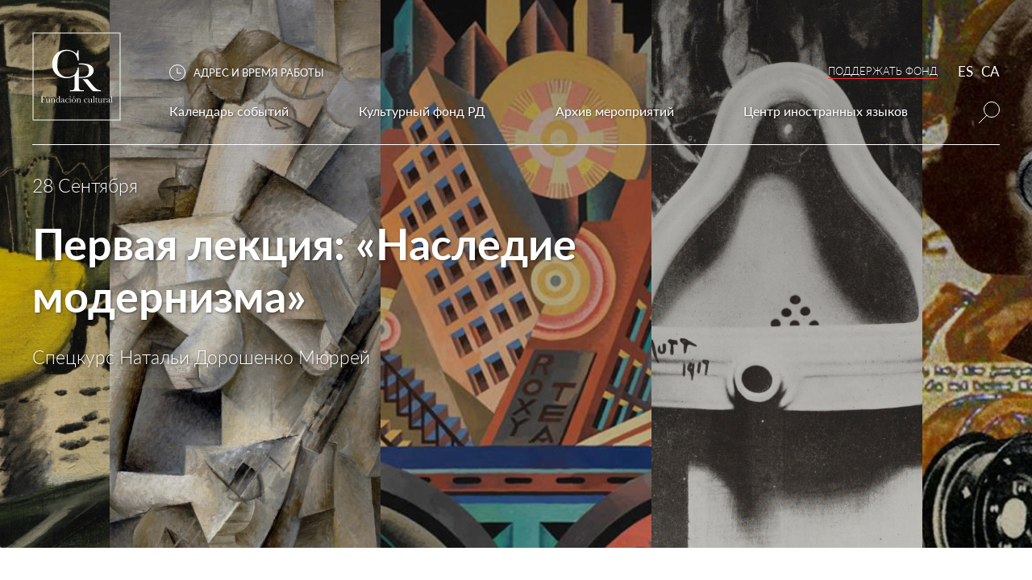

--- FILE ---
content_type: text/html
request_url: https://www.casaderusia.es/event-ru/pervaya-lekciya-nasledie-modernizma-speckurs-natali-doroshenko-myurrey
body_size: 7917
content:
<!DOCTYPE html><!-- Last Published: Thu Jan 15 2026 22:39:28 GMT+0000 (Coordinated Universal Time) --><html data-wf-domain="www.casaderusia.es" data-wf-page="5bb2b3c378d5c74b9abc8893" data-wf-site="5b142e0cda3c5c7545fe3c9f" data-wf-collection="5bb2b3c378d5c75198bc8892" data-wf-item-slug="pervaya-lekciya-nasledie-modernizma-speckurs-natali-doroshenko-myurrey"><head><meta charset="utf-8"/><title>Искусство: Первая лекция: «Наследие модернизма» – Спецкурс Натальи Дорошенко Мюррей</title><meta content="Sep 28, 2021 в Русском Доме в Барселоне" name="description"/><meta content="Первая лекция: «Наследие модернизма»" property="og:title"/><meta content="Спецкурс Натальи Дорошенко Мюррей" property="og:description"/><meta content="https://cdn.prod.website-files.com/5bb2b3c278d5c75322bc8890/614225b7940074a85ebf469d_fb_%D0%9D%D0%B0%D1%82%D0%B0%D0%BB%D1%8C%D1%8F%20%D0%92%D0%BE%D1%80%D0%BE%D0%B6%D0%B1%D0%B8%D1%82.png" property="og:image"/><meta content="Первая лекция: «Наследие модернизма»" property="twitter:title"/><meta content="Спецкурс Натальи Дорошенко Мюррей" property="twitter:description"/><meta content="https://cdn.prod.website-files.com/5bb2b3c278d5c75322bc8890/614225b7940074a85ebf469d_fb_%D0%9D%D0%B0%D1%82%D0%B0%D0%BB%D1%8C%D1%8F%20%D0%92%D0%BE%D1%80%D0%BE%D0%B6%D0%B1%D0%B8%D1%82.png" property="twitter:image"/><meta property="og:type" content="website"/><meta content="summary_large_image" name="twitter:card"/><meta content="width=device-width, initial-scale=1" name="viewport"/><link href="https://cdn.prod.website-files.com/5b142e0cda3c5c7545fe3c9f/css/casaderusia.webflow.shared.9d07c8402.css" rel="stylesheet" type="text/css" integrity="sha384-nQfIQCrMZZhnbIlkrZFpGJJPFAI4z9i78gmJNAOaenbO28XrFJQuB6l8eitlcXAH" crossorigin="anonymous"/><link href="https://fonts.googleapis.com" rel="preconnect"/><link href="https://fonts.gstatic.com" rel="preconnect" crossorigin="anonymous"/><script src="https://ajax.googleapis.com/ajax/libs/webfont/1.6.26/webfont.js" type="text/javascript"></script><script type="text/javascript">WebFont.load({  google: {    families: ["Lato:100,100italic,300,300italic,400,400italic,700,700italic,900,900italic","PT Serif:400,400italic,700,700italic","Libre Baskerville:regular,italic,700:latin-ext,latin"]  }});</script><script type="text/javascript">!function(o,c){var n=c.documentElement,t=" w-mod-";n.className+=t+"js",("ontouchstart"in o||o.DocumentTouch&&c instanceof DocumentTouch)&&(n.className+=t+"touch")}(window,document);</script><link href="https://cdn.prod.website-files.com/5b142e0cda3c5c7545fe3c9f/5bd087c3d8a19810662d2c1a_Favicon.png" rel="shortcut icon" type="image/x-icon"/><link href="https://cdn.prod.website-files.com/5b142e0cda3c5c7545fe3c9f/5bd0844fd8493f651f7fd901_Webclip.png" rel="apple-touch-icon"/><script type="text/javascript">(function(i,s,o,g,r,a,m){i['GoogleAnalyticsObject']=r;i[r]=i[r]||function(){(i[r].q=i[r].q||[]).push(arguments)},i[r].l=1*new Date();a=s.createElement(o),m=s.getElementsByTagName(o)[0];a.async=1;a.src=g;m.parentNode.insertBefore(a,m)})(window,document,'script','https://www.google-analytics.com/analytics.js','ga');ga('create', 'UA-127977545-1', 'auto');ga('send', 'pageview');</script><script type="text/javascript">!function(f,b,e,v,n,t,s){if(f.fbq)return;n=f.fbq=function(){n.callMethod?n.callMethod.apply(n,arguments):n.queue.push(arguments)};if(!f._fbq)f._fbq=n;n.push=n;n.loaded=!0;n.version='2.0';n.agent='plwebflow';n.queue=[];t=b.createElement(e);t.async=!0;t.src=v;s=b.getElementsByTagName(e)[0];s.parentNode.insertBefore(t,s)}(window,document,'script','https://connect.facebook.net/en_US/fbevents.js');fbq('init', '371507546916921');fbq('track', 'PageView');</script><!-- Google tag (gtag.js) -->
<script async src="https://www.googletagmanager.com/gtag/js?id=AW-16651600197">
</script>
<script>
  window.dataLayer = window.dataLayer || [];
  function gtag(){dataLayer.push(arguments);}
  gtag('js', new Date());

  gtag('config', 'AW-16651600197');
</script><style>
.section_event_hero_desktop {
background-position: 50% 50% !important;
background-size: cover !important;
}
</style></head><body><div class="block-menu w-hidden-medium w-hidden-small w-hidden-tiny"><div class="container-menu-1200"><div class="menu-logo"><a href="/" class="w-inline-block"><img src="https://cdn.prod.website-files.com/5b142e0cda3c5c7545fe3c9f/6319ae3faa567cd705676b88_logo-cr-white.svg" width="110" alt="" class="image-8"/></a></div><div class="menu-items"><div class="menu-items-top"><div class="block-timeline"><img src="https://cdn.prod.website-files.com/5b142e0cda3c5c7545fe3c9f/5bce7fabd441c66d27cb721c_Timeline_White.svg" alt=""/><div data-delay="0" data-hover="true" class="dropdown-timeline w-dropdown"><div class="toggle-timeline w-dropdown-toggle"><div class="text-timeline">АДРЕС И ВРЕМЯ РАБОТЫ</div></div><nav class="list-timeline w-dropdown-list"><div class="timeline-container"><div class="timeline-caption"><img src="https://cdn.prod.website-files.com/5b142e0cda3c5c7545fe3c9f/5bce7eff3fd49891689e3acb_Timeline_Black.svg" alt=""/><div class="text-timeline black no-shadow">АДРЕС И ВРЕМЯ РАБОТЫ</div></div><div class="div-block-28"><div class="timeline-column"><div class="timeline-text header">Время работы:</div><div class="timeline-text">пн-чт: 16.30 – 20.30<br/></div></div><div class="timeline-column"><div class="timeline-text header">Адрес:</div><div class="timeline-text">Carrer de Josep Anselm</div><div class="timeline-text">Clavé, 31, 08002<br/></div><div class="timeline-text">Barcelona</div></div></div></div></nav></div></div><div class="block-lang"><a href="/ru/podderzhka-fonda" class="link-block-18 w-inline-block"><div class="text_menu_podderzhat-fond">ПОДДЕРЖАТЬ ФОНД</div></a><div><a href="/es" class="link-ru---es">ES</a></div><div><a href="/ca" class="link-ru---es">CA</a></div></div></div><div class="menu-items-bottom"><div data-delay="0" data-hover="false" class="menu-dropdown w-dropdown"><div class="toggle-dropdown w-dropdown-toggle"><a href="/ru/kalendar-sobytiy" class="w-inline-block"><div class="menu-item">Календарь событий</div></a></div><nav class="list-dropdown w-dropdown-list"></nav></div><div data-delay="0" data-hover="true" class="menu-dropdown w-dropdown"><div class="toggle-dropdown w-dropdown-toggle"><div class="menu-item">Культурный фонд РД</div></div><nav class="list-dropdown w-dropdown-list"><a href="/ru/o-russkom-dome" class="submenu-item w-dropdown-link">О Нас</a><a href="/ru/istoriya-zdaniya" class="submenu-item w-dropdown-link">История здания</a><a href="/ru/biblioteka" class="submenu-item w-dropdown-link">Библиотека</a><a href="/ru/press" class="submenu-item w-dropdown-link">СМИ о нас</a><a href="/ru/partners/sankt-peterburgskiy-gosudarstvennyy-universitet" class="submenu-item w-dropdown-link">Представительство СПбГУ</a><a href="/ru/kontakty" class="submenu-item w-dropdown-link">Контакты</a><a href="/ru/podderzhka-fonda" class="submenu-item red w-dropdown-link">Поддержать Фонд</a></nav></div><div data-delay="0" data-hover="true" class="menu-dropdown w-dropdown"><div class="toggle-dropdown w-dropdown-toggle"><div class="menu-item">Архив мероприятий</div></div><nav class="list-dropdown w-dropdown-list"><a href="/ru/arhiv-meropriyatiy" class="submenu-item w-dropdown-link">Все события</a><a href="/ru/vystavki" class="submenu-item w-dropdown-link">Выставки</a><a href="/ru/ru-es-culture-xxi" target="_blank" class="submenu-item w-dropdown-link">Конференция</a><a href="/ru/cinema-club" class="submenu-item w-dropdown-link">Киноклуб</a><a href="/ru/literaturnoe-kafe" class="submenu-item w-dropdown-link">Литературное кафе</a><a href="/ru/radio" class="submenu-item w-dropdown-link">Радио РД</a><a href="/ru/koncerty" class="submenu-item w-dropdown-link">Концерты</a><a href="/ru/ekskursii" class="submenu-item w-dropdown-link">Экскурсии</a><a href="/ru/lecture" class="submenu-item w-dropdown-link">Лекторий</a></nav></div><div data-delay="0" data-hover="true" class="menu-dropdown w-dropdown"><div class="toggle-dropdown w-dropdown-toggle"><div class="menu-item">Центр иностранных языков</div></div><nav class="list-dropdown w-dropdown-list"><a href="/ru/kursy-russkogo-yazyka" class="submenu-item w-dropdown-link">Курсы русского языка</a><a href="https://www.casaderusia.es/ru-news/trki-test-po-russkomu-yazyku-kak-inostrannomu-sovmestno-s-sankt-peterburgskim-gosudarstvennym-universitetom-3" class="submenu-item w-dropdown-link">Тест ТРКИ</a><a href="https://www.casaderusia.es/ru/kursy-ispanskogo-yazyka" class="submenu-item w-dropdown-link">Курсы испанского языка</a><a href="/ru/letnie-intensivnye-kursy" class="submenu-item w-dropdown-link">Летние интенсивные курсы по русскому</a><a href="/ru/letnie-intensivnye-kursy-po-ispanskomu" class="submenu-item w-dropdown-link">Летние интенсивные курсы по испанскому</a><a href="https://www.casaderusia.es/event-ru/habla-club-russkogo-doma-razgovornaya-praktika-s-nositelyami-ispanskogo-i-russkogo-yazykov-13" class="submenu-item w-dropdown-link">Habla club</a></nav></div><img src="https://cdn.prod.website-files.com/5b142e0cda3c5c7545fe3c9f/5b9d1fdeafb45184d7f62093_Loop.svg" data-w-id="d3a2b03c-5195-78a3-9b7f-ad4a7c6c3f9b" alt="" class="image-6"/></div></div><div class="block-menu-search"><form action="/search" class="search-2 w-form"><input class="search-input w-input" maxlength="256" name="query" placeholder="Поиск по сайту" type="search" id="search" required=""/><input type="submit" class="search-button w-button" value="&gt;"/></form></div></div></div><div data-collapse="medium" data-animation="default" data-duration="400" data-easing="ease" data-easing2="ease" role="banner" class="navbar w-hidden-main w-nav"><div class="container-menu-mobile"><a href="/" class="menu-logo-mobile w-nav-brand"><img src="https://cdn.prod.website-files.com/5b142e0cda3c5c7545fe3c9f/6334121cb33bb507b1b19f35_logo-cr%20label-white-mob.svg" width="60" alt="" class="image-15"/></a><nav role="navigation" class="menu w-nav-menu"><a href="/ru/kalendar-sobytiy" class="submenu-item underline">Календарь событий</a><div data-delay="0" data-hover="false" class="dropdown-7 w-dropdown"><div class="dropdown-toggle-mobile w-dropdown-toggle"><div class="w-icon-dropdown-toggle"></div><div class="menu-item-mobile">Культурный фонд РД</div></div><nav class="dropdown-mobile w-dropdown-list"><a href="/ru/o-russkom-dome" class="submenu-item-mobile w-dropdown-link">О нас</a><a href="/ru/istoriya-zdaniya" class="submenu-item-mobile w-dropdown-link">История здания</a><a href="/ru/biblioteka" class="submenu-item-mobile w-dropdown-link">Библиотека</a><a href="/ru/partners/sankt-peterburgskiy-gosudarstvennyy-universitet" class="submenu-item-mobile w-dropdown-link">Представительство СПбГУ</a><a href="/ru/press" class="submenu-item-mobile w-dropdown-link">СМИ о нас</a><a href="/ru/kontakty" class="submenu-item-mobile w-dropdown-link">Контакты</a></nav></div><div data-delay="0" data-hover="false" class="dropdown-7 w-dropdown"><div class="dropdown-toggle-mobile w-dropdown-toggle"><div class="w-icon-dropdown-toggle"></div><div class="menu-item-mobile">Архив мероприятий</div></div><nav class="dropdown-mobile w-dropdown-list"><a href="/ru/arhiv-meropriyatiy" class="submenu-item-mobile w-dropdown-link">Все события</a><a href="/ru/cinema-club" class="submenu-item-mobile w-dropdown-link">Киноклуб</a><a href="/ru/ru-es-culture-xxi" target="_blank" class="submenu-item-mobile w-dropdown-link">Конференция</a><a href="/ru/literaturnoe-kafe" class="submenu-item-mobile w-dropdown-link">Литературное кафе</a><a href="/ru/radio" class="submenu-item-mobile w-dropdown-link">Радио Русского Дома</a><a href="/ru/vystavki" class="submenu-item-mobile w-dropdown-link">Выставки</a><a href="/ru/koncerty" class="submenu-item-mobile w-dropdown-link">Концерты</a><a href="/ru/lecture" class="submenu-item-mobile w-dropdown-link">Лекторий</a></nav></div><div data-delay="0" data-hover="false" class="dropdown-7 w-dropdown"><div class="dropdown-toggle-mobile w-dropdown-toggle"><div class="w-icon-dropdown-toggle"></div><div class="menu-item-mobile">Центр иностранных языков</div></div><nav class="dropdown-mobile w-dropdown-list"><a href="/ru/kursy-russkogo-yazyka" class="submenu-item-mobile w-dropdown-link">Курсы русского языка<br/></a><a href="https://www.casaderusia.es/ru-news/trki-test-po-russkomu-yazyku-kak-inostrannomu-sovmestno-s-sankt-peterburgskim-gosudarstvennym-universitetom-3" class="submenu-item-mobile w-dropdown-link">Тест ТРКИ<br/></a><a href="https://www.casaderusia.es/ru/kursy-ispanskogo-yazyka" class="submenu-item-mobile w-dropdown-link">Курсы испанского языка<br/></a><a href="/ru/letnie-intensivnye-kursy" class="submenu-item-mobile w-dropdown-link">Летние интенсивные курсы по русскому</a><a href="/ru/letnie-intensivnye-kursy-po-ispanskomu" class="submenu-item-mobile w-dropdown-link">Летние интенсивные курсы по испаскому</a><a href="https://www.casaderusia.es/event-ru/habla-club-russkogo-doma-razgovornaya-praktika-s-nositelyami-ispanskogo-i-russkogo-yazykov-13" class="submenu-item-mobile w-dropdown-link">Habla club<br/></a></nav></div><a href="/ru/podderzhka-fonda" class="submenu-item red">Поддержать Фонд</a></nav><div class="block-header-links"><img src="https://cdn.prod.website-files.com/5b142e0cda3c5c7545fe3c9f/5b9d1fdeafb45184d7f62093_Loop.svg" width="20" height="20" data-w-id="228c36aa-c9c0-f8f5-4cc5-0d2f1c16621f" alt="" class="image-39"/><a href="/ru/kalendar-sobytiy" class="link w-hidden-tiny">Календарь событий</a><a href="/es" class="link">ES</a><a href="/ca" class="link">CA</a><div class="menu-button w-nav-button"><img src="https://cdn.prod.website-files.com/5b142e0cda3c5c7545fe3c9f/5baa870b12a53e5af7776133_Menu_Mobile.svg" width="25" alt="" class="img-menu"/></div></div></div><div class="block-search-mobile"><form action="/search" class="search-2 w-form"><input class="search-input w-input" maxlength="256" name="query" placeholder="Поиск по сайту" type="search" id="search" required=""/><input type="submit" class="search-button w-button" value="&gt;"/></form></div></div><div style="background-image:url(&quot;https://cdn.prod.website-files.com/5bb2b3c278d5c75322bc8890/61422545f53db6861ae7c033_Hero%20Banner_1680px.jpg&quot;)" class="section_event_hero_desktop w-hidden-tiny"><div class="video_cover w-condition-invisible"><div class="html-embed-8 w-embed"><div class="video-cover">
  <video width="100%" muted autoplay playsinline loop data-object-fit="cover">
   
    <source preload="auto" src="" type="video/mp4" autoplay muted loop playsinlin>
    Your browser doesn't support HTML5 video tag.
  </video>
</div></div></div><div class="hero-description"><div class="hero-event-date">28 Сентября</div><div class="hero-event-title">Первая лекция: «Наследие модернизма»</div><div class="hero-event-description">Спецкурс Натальи Дорошенко Мюррей</div></div></div><div style="background-image:url(&quot;https://cdn.prod.website-files.com/5bb2b3c278d5c75322bc8890/614225473d4d58763db15855_Hero%20Banner_520px.jpg&quot;)" class="section_event_hero_mobile w-hidden-main w-hidden-medium w-hidden-small"><div class="video_cover w-condition-invisible"><div class="html-embed-8 w-embed"><div class="video-cover">
  <video width="100%" muted autoplay playsinline loop data-object-fit="cover">
   
    <source preload="auto" src="" type="video/mp4" autoplay muted loop playsinlin>
    Your browser doesn't support HTML5 video tag.
  </video>
</div>

<style>
video {
  position: absolute;
  top: 0;
  left: 0;
  width: 100%;
  height: 100%;
}

.video-cover video {
  object-fit: cover;
}
</style></div></div><div class="hero-description"><div class="hero-event-date">28 Сентября</div><div class="hero-event-title">Первая лекция: «Наследие модернизма»</div><div class="hero-event-description">Спецкурс Натальи Дорошенко Мюррей</div></div></div><div class="section_text_event-intro"><div class="div_event_bio-part"><div class="div-block-36 w-hidden-main w-hidden-medium"><div class="div-block-37"><div class="div-block-41"><img width="80" height="80" src="https://cdn.prod.website-files.com/5bb2b3c278d5c75322bc8890/6200b6d8a831994350a452e5_lecture.svg" alt=""/><div class="text-block-46">28 Сентября</div></div><div class="div-block-38"><div class="div-block-40"><div><div class="text-block-47">Время:</div><div class="text-block-48">  11.00 – 13.00  </div></div><div class="div_mobile_telefon_event"><div class="text-block-47">Телефон:</div><div class="text-block-48">+34 605 82 82 10</div></div></div><div class="div-block-39"><div class="text-block-47">Адрес:</div><div class="text-block-48">Carrer de Josep Anselm Clavé, 31<br/>08002, Barcelona</div></div></div></div><a href="https://casaderusiabcn.typeform.com/to/nxwbiwoK" target="_blank" class="link-block-8 w-inline-block"><div class="text-block-45">РЕГИСТРАЦИЯ</div></a></div><div class="div_event-page_description"><div class="div_event-description-main"><div class="rich-text-block-2 w-richtext"><p><strong>28 сентября в 11.00 </strong>в Русском Доме состоится <strong>первая лекция</strong> авторского курса Натальи Дорошенко Мюррей «Современное искусство от А до Я». Во время конференции <strong>«Наследие модернизма»</strong> мы поговорим о кубизме и Пикассо, о футуризме и дадаизме, о «Фонтане» Марселя Дюшана и о том, как был заложен фундамент эпохи постмодернизма и современного искусства.</p><p>Абсурдные объекты, гигантские скульптуры, перформансы, приводящие в замешательство и холодящие кровь инсталляции. Мы уже почти не думаем о живописи, когда говорим о современном искусстве. Но ведь вплоть до ХХ века в искусстве все шло так гладко! Приятные глазу пейзажи, библейские сюжеты, полные прекрасных драпировок и выдающегося анатомического правдоподобия. На первой лекции, которая состоится  28 сентября, мы узнаем, что же перевернуло с ног на голову воображение художников ХХ века.</p><p>Автор и ведущая – <strong>Наталья Дорошенко Мюррей</strong>, магистр искусствоведения, основатель художественной галереи <em>Kontrapunkt Gallery</em> и автор блога о современном искусстве <em>@Art_Unlocked</em>.</p><p>Материал лекции мы закрепим <strong>30 сентября </strong>походом в <strong>музей Пикассо в Барселоне</strong>, где участники курса смогут воочию увидеть и оценить то революционно-новое, что кубизм принес в искусство.<br/></p></div></div><div class="div_event-description-intro"><div class="div-block-35"><img alt="" src="https://cdn.prod.website-files.com/5bb2b3c278d5c75322bc8890/6142254a130a9bab9805f56c_Frame%206.62.jpg" class="image-22"/></div><div class="div_event_intro-image_text"><div class="div_text_event_intro"><div class="rich-text-block w-richtext"><p>Лекция 28 сентября пройдет в Русском Доме на <strong>русском языке</strong>.</p><p>‍<strong>Стоимость лекции: 25€</strong></p><p><strong>Записаться на курс (10 лекций, не включая приглашенных спикеров и билеты в музеи): 200€</strong></p></div></div></div></div></div><div class="div_event_right-menu w-hidden-small w-hidden-tiny"><div class="div_right_menu"><img alt="" src="https://cdn.prod.website-files.com/5bb2b3c278d5c75322bc8890/6200b6d8a831994350a452e5_lecture.svg"/><div class="div_posetitelyam_right-menu_title-list"><div class="text-event-date_right-menu">28 Сентября</div></div><div class="div_event-start-time"><div class="text_footer_title_without-hover">Время:</div><div class="text_footer">  11.00 – 13.00  </div></div><a href="https://casaderusiabcn.typeform.com/to/nxwbiwoK" target="_blank" class="link-block-8 w-inline-block"><div class="text-block-41">РЕГИСТРАЦИЯ</div></a><div class="div_sotrudnichestvo_right-menu_adress"><div class="text_footer_title_without-hover">Адрес:</div><div class="text_footer">Carrer de Josep Anselm</div><div class="text_footer">Clavé, 31, 08002<br/></div><div class="text_footer">Barcelona</div></div><div class="w-embed"><style>
  .div_right_menu {
    position: -webkit-sticky;
    position: -moz-sticky;
    position: -ms-sticky;
    position: -o-sticky;
    position: sticky;
    top: 10px;
  }
</style></div></div></div></div></div><div class="section_footer"><div class="div_footer_main"><div class="div_footer_blocks"><div class="div-block-11"><div class="div_footer_building"><img src="https://cdn.prod.website-files.com/5b142e0cda3c5c7545fe3c9f/5b9f960e70b59ea4c1a23ef2_Building_Footer.svg" alt="" class="image-10"/><div class="div_footer_building_text"><a href="/ru/o-russkom-dome" class="text_footer title top hover">О Культурном фонде РД</a><a href="/ru/centr-russkogo-yazyka" class="text_footer title hover">Центр Русского языка</a><a href="/ru/biblioteka" class="text_footer title hover">Библиотека</a><a href="/ru/podderzhka-fonda" class="text_footer title hover">Поддержать Фонд</a></div></div><div class="div_footer_building_text"><div class="text_footer title top">Адрес:</div><div class="text_footer">Carrer de Josep Anselm</div><div class="text_footer">Clavé, 31, 08002<br/></div><div class="text_footer">Barcelona</div></div></div><div class="div-block-12"><div class="div_footer_building"><div class="div-block-13"></div><div class="div_footer_building_text"><div class="text_footer title top">Время работы:</div><div class="text_footer">пн-чт: 16.30 – 20.30</div></div></div><div class="div_footer_building_text"><div class="text_footer title top">Почта:</div><div class="text_footer">mail@casaderusia.es</div><div class="text_footer title"> Follow us:</div><div class="div_footer_social_icons"><a target="_blank" href="https://www.facebook.com/casaderusiaenbarcelona/" class="w-inline-block"><img src="https://cdn.prod.website-files.com/5b142e0cda3c5c7545fe3c9f/5b9f9be870b59e00e5a249ff_Facebook_logo.svg" alt=""/></a><a href="https://instagram.com/casaderusiabarcelona/" target="_blank" class="link-block-9 w-inline-block"><img src="https://cdn.prod.website-files.com/5b142e0cda3c5c7545fe3c9f/5b9f9be88e4fc7449111380d_Instagram_logo.svg" alt="" class="image-7"/></a><a href="https://chat.whatsapp.com/HNqKe9f2y5hE21CvT3C1V6" target="_blank" class="link-block-9 w-inline-block"><img src="https://cdn.prod.website-files.com/5b142e0cda3c5c7545fe3c9f/5c24a06a35af3a0203d96b6d_whatsapp.svg" alt="" class="image-7"/></a><a href="https://t.me/casaderusia" target="_blank" class="link-block-9 w-inline-block"><img src="https://cdn.prod.website-files.com/5b142e0cda3c5c7545fe3c9f/5fe097db177603bffa9c29c4_icon_telegram.svg" alt="" class="image-7"/></a><a href="https://www.youtube.com/channel/UC98xdkcux5KEgeN65S3ujuw" target="_blank" class="link-block-9 w-inline-block"><img src="https://cdn.prod.website-files.com/5b142e0cda3c5c7545fe3c9f/5feb7d8bfa050ab08324b3be_icon_youtube.svg" alt="" class="image-7"/></a><a href="https://vk.com/casaderusiabarcelona" target="_blank" class="link-block-9 w-inline-block"><img src="https://cdn.prod.website-files.com/5b142e0cda3c5c7545fe3c9f/5fe097f443589f149a89fe7c_icon_vk.svg" alt="" class="image-7"/></a></div></div></div></div><div class="div_footer_label"><div class="div-block-114"><div class="text-block-21">Casa de Rusia en Barcelona, All rights reserved, 2024</div><div class="div-block-115"><a href="/es/politica-de-cookies" target="_blank" class="text_footer legal">Política de cookies</a><a href="/es/politica-de-privacidad" target="_blank" class="text_footer legal">Política de privacidad</a><a href="/es/aviso-legal" target="_blank" class="text_footer legal">Aviso legal</a></div></div><div class="text_created-by-dfs">Created by <a href="https://www.digitalforms.es" class="link-9">Digital Forms Studio</a></div></div></div></div><script src="https://d3e54v103j8qbb.cloudfront.net/js/jquery-3.5.1.min.dc5e7f18c8.js?site=5b142e0cda3c5c7545fe3c9f" type="text/javascript" integrity="sha256-9/aliU8dGd2tb6OSsuzixeV4y/faTqgFtohetphbbj0=" crossorigin="anonymous"></script><script src="https://cdn.prod.website-files.com/5b142e0cda3c5c7545fe3c9f/js/webflow.schunk.36b8fb49256177c8.js" type="text/javascript" integrity="sha384-4abIlA5/v7XaW1HMXKBgnUuhnjBYJ/Z9C1OSg4OhmVw9O3QeHJ/qJqFBERCDPv7G" crossorigin="anonymous"></script><script src="https://cdn.prod.website-files.com/5b142e0cda3c5c7545fe3c9f/js/webflow.schunk.90f082ccc8dba2e0.js" type="text/javascript" integrity="sha384-gB0l9eoxk6Ss6v1fMyl6+S61qJANfX0Yi8BY92EPi1TS0XRGrwxVsW4L7XlP9ayr" crossorigin="anonymous"></script><script src="https://cdn.prod.website-files.com/5b142e0cda3c5c7545fe3c9f/js/webflow.b10c5e3a.f6b15996cb3cf291.js" type="text/javascript" integrity="sha384-NN7NJDtMQxt6hRC8y1ovpCaWG3MfM9NMqYzoFfE4cZ8SiP0Wo6jThW5yFh85zVeg" crossorigin="anonymous"></script><script src="https://cdnjs.cloudflare.com/ajax/libs/masonry/4.2.1/masonry.pkgd.min.js"></script>
<script>
  //init masonry grid 
$(window).on("load", function() {
	$('.masonry').masonry({
    itemSelector: '.masonry-item'
  });
});

</script>
</body></html>

--- FILE ---
content_type: image/svg+xml
request_url: https://cdn.prod.website-files.com/5b142e0cda3c5c7545fe3c9f/6334121cb33bb507b1b19f35_logo-cr%20label-white-mob.svg
body_size: 8109
content:
<svg width="1080" height="1080" viewBox="0 0 1080 1080" fill="none" xmlns="http://www.w3.org/2000/svg">
<path d="M15 15H1065V1065H15V15Z" stroke="#FAFAFA" stroke-width="20" stroke-miterlimit="10"/>
<path d="M555.62 428.64H555.43C555.43 428.64 555.43 428.7 555.42 428.73H566.97V428.64H555.62V428.64Z" fill="white"/>
<path d="M646.826 470.356C682.662 465.558 705.349 455.012 722.469 439.629C739.589 424.245 748.198 405.678 748.198 383.909C748.198 365.243 741.624 349.181 728.465 335.732C715.306 322.284 698.096 312.616 676.806 306.71C655.526 300.814 627.861 297.911 593.91 297.911C586.178 297.911 577.369 298.011 567.602 298.2V311.549C576.012 310.871 583.465 310.581 589.95 310.581C631.931 310.581 659.307 317.545 671.788 331.672C684.268 345.699 690.554 364.465 690.554 387.87C690.554 401.219 688.718 412.532 685.037 421.731C681.365 430.919 676.337 438.371 669.952 443.978C663.567 449.585 655.246 453.945 644.891 456.848C634.545 459.851 622.354 461.587 608.326 462.265C594.299 462.944 580.761 463.423 567.602 463.722V401.039L567.512 401.099V346.268H555.989C553.944 365.582 546.99 385.585 535.397 406.247C523.795 426.948 507.922 441.654 487.999 450.363C467.976 459.073 448.431 463.423 429.376 463.423C393.68 463.423 363.79 450.074 339.806 423.466C315.812 396.869 303.821 358.559 303.821 308.646C303.821 255.929 314.845 215.394 336.803 187.051C358.861 158.707 388.462 144.58 425.795 144.58C456.263 144.58 483.639 153.38 507.922 170.889C532.205 188.398 548.257 219.545 556.189 264.429H567.512L564.32 138.195H552.707C551.161 153.091 546.611 167.507 539.069 181.434C528.424 168.953 512.272 157.64 490.603 147.384C469.033 137.128 444.85 132 418.242 132C386.028 132 356.427 139.063 329.44 153.091C302.454 167.217 281.463 188.787 266.368 217.809C251.274 246.831 243.731 277.878 243.731 310.771C243.731 360.883 260.083 401.219 292.677 431.687C325.27 462.156 367.352 477.34 418.911 477.34C456.492 477.34 488.887 467.503 516.123 447.849V548.932C516.123 576.787 515.255 594.495 513.708 602.137C512.162 609.78 508.481 615.386 502.584 618.968C496.778 622.54 486.233 624.385 470.949 624.385H459.346V635.699H629.886V624.385H612.766C596.714 624.385 585.779 622.45 580.073 618.479C574.366 614.518 570.784 608.513 569.527 600.392C568.27 592.271 567.592 575.141 567.592 548.932V475.026H579.584C606.181 474.437 646.836 470.356 646.826 470.347V470.356Z" fill="#FAFAFA"/>
<path d="M782.348 607.655C766.964 597.209 745.784 574.961 718.797 541.101C701.178 518.843 686.133 501.553 673.673 489.242H613.743C617.714 493.323 622.483 498.54 628.06 504.925C640.151 518.763 651.754 533.169 662.978 548.264C697.996 595.473 724.015 624.585 741.035 635.709H837V624.395C816.009 623.717 797.722 618.11 782.348 607.665V607.655Z" fill="#FAFAFA"/>
<path d="M315.273 708.96L315.988 730.907H312.936C312.33 726.102 310.966 722.141 308.845 719.024C306.767 715.864 304.581 713.895 302.287 713.115C299.992 712.336 296.118 711.947 290.663 711.947H273.456V749.284H281.702C287.027 749.284 290.555 748.396 292.287 746.621C294.062 744.803 294.949 741.189 294.949 735.777H298.196V766.816H294.949C294.949 763.05 294.559 760.084 293.78 757.92C293.044 755.712 291.919 754.219 290.404 753.439C288.932 752.617 286.031 752.206 281.702 752.206H273.456V774.089C273.456 781.015 273.629 785.56 273.975 787.725C274.322 789.846 275.187 791.426 276.573 792.465C278.001 793.504 280.728 794.023 284.754 794.023H287.741V797.01H246.833V794.023H249.56C253.326 794.023 255.924 793.547 257.352 792.595C258.824 791.642 259.755 790.171 260.144 788.179C260.577 786.145 260.794 781.448 260.794 774.089V730.907C260.794 723.894 260.577 719.371 260.144 717.336C259.755 715.301 258.889 713.895 257.547 713.115C256.248 712.336 253.37 711.947 248.911 711.947H247.352V708.96H315.273ZM377.088 743.829V778.699C377.088 784.5 377.175 788.136 377.348 789.608C377.521 791.08 378.149 792.183 379.231 792.919C380.356 793.655 382.348 794.023 385.205 794.023V797.01C378.625 797.097 373.82 797.789 370.789 799.088H370.01C368.625 796.707 367.889 792.595 367.803 786.751C365.162 790.863 362.132 793.958 358.712 796.036C355.335 798.114 351.591 799.153 347.478 799.153C343.928 799.153 340.79 798.352 338.063 796.751C335.335 795.106 333.452 793.114 332.413 790.777C331.418 788.439 330.92 784.911 330.92 780.192V762.076C330.92 755.929 330.812 752.184 330.595 750.842C330.379 749.457 329.686 748.44 328.517 747.79C327.392 747.141 325.292 746.816 322.219 746.816V743.829H340.27V780.712C340.27 784.348 340.487 786.989 340.92 788.634C341.353 790.279 342.457 791.729 344.231 792.984C346.006 794.196 348.063 794.802 350.4 794.802C353.733 794.802 356.915 793.72 359.945 791.556C362.976 789.348 365.032 787.032 366.114 784.608C367.24 782.14 367.803 778.634 367.803 774.089V762.076C367.803 756.275 367.738 752.747 367.608 751.491C367.478 750.236 366.915 749.154 365.919 748.245C364.967 747.292 362.954 746.816 359.881 746.816H358.517V743.829H377.088ZM409.617 741.686H411.371C412.366 744.37 412.929 748.028 413.059 752.66C416.176 748.981 419.444 746.232 422.864 744.414C426.284 742.595 429.855 741.686 433.578 741.686C437.821 741.686 441.284 742.574 443.968 744.349C446.695 746.124 448.448 748.31 449.227 750.907C450.007 753.461 450.396 757.206 450.396 762.141V778.764C450.396 784.911 450.504 788.655 450.721 789.997C450.937 791.339 451.608 792.357 452.734 793.049C453.903 793.699 456.024 794.023 459.097 794.023V797.01H431.89V794.023H433.124C436.24 794.023 438.275 793.569 439.227 792.66C440.18 791.751 440.721 790.69 440.851 789.478C440.981 788.266 441.046 784.694 441.046 778.764V761.621C441.046 757.422 440.829 754.435 440.396 752.66C440.007 750.842 438.903 749.24 437.085 747.855C435.31 746.47 433.037 745.777 430.267 745.777C427.106 745.777 424.076 746.73 421.176 748.634C418.319 750.496 415.613 753.31 413.059 757.076V778.764C413.059 784.911 413.167 788.655 413.384 789.997C413.643 791.339 414.336 792.357 415.462 793.049C416.63 793.699 418.773 794.023 421.89 794.023V797.01H395.007V794.023C397.994 794.023 400.072 793.72 401.241 793.114C402.41 792.508 403.124 791.599 403.384 790.387C403.687 789.132 403.838 785.257 403.838 778.764V762.92C403.838 756.729 403.708 752.985 403.449 751.686C403.232 750.344 402.54 749.349 401.371 748.699C400.245 748.007 398.124 747.66 395.007 747.66V744.673C399.769 744.154 404.639 743.158 409.617 741.686ZM514.548 749.478V728.7C514.548 723.029 514.462 719.457 514.289 717.985C514.159 716.514 513.553 715.388 512.471 714.609C511.388 713.83 509.462 713.44 506.691 713.44H505.328V710.453C510.566 710.323 516.302 709.414 522.535 707.726H523.899V779.218C523.899 785.409 524.007 789.175 524.224 790.517C524.44 791.859 525.111 792.854 526.237 793.504C527.405 794.153 529.548 794.478 532.665 794.478V797.465C526.388 797.595 520.804 798.157 515.912 799.153C515.393 797.118 515.133 793.915 515.133 789.543C511.929 792.746 508.618 795.149 505.198 796.751C501.821 798.352 498.315 799.153 494.679 799.153C487.796 799.153 481.843 796.383 476.822 790.842C471.843 785.3 469.354 778.591 469.354 770.712C469.354 762.054 471.908 755.063 477.017 749.738C482.125 744.37 488.207 741.686 495.263 741.686C498.856 741.686 502.254 742.336 505.458 743.634C508.661 744.933 511.691 746.881 514.548 749.478ZM514.548 753.245C511.691 750.777 508.813 748.937 505.912 747.725C503.055 746.47 500.176 745.842 497.276 745.842C492.384 745.842 488.293 747.725 485.003 751.491C481.757 755.258 480.133 761.405 480.133 769.933C480.133 778.591 481.8 784.976 485.133 789.088C488.51 793.201 492.666 795.257 497.601 795.257C500.891 795.257 503.943 794.478 506.756 792.919C509.57 791.361 512.168 789.023 514.548 785.907V753.245ZM595.194 787.27H597.597C597.207 794.673 593.571 798.374 586.688 798.374C583.744 798.374 581.406 797.595 579.675 796.036C577.986 794.478 576.883 792.162 576.363 789.088C572.034 792.162 568.073 794.478 564.48 796.036C560.93 797.595 557.749 798.374 554.935 798.374C551.342 798.374 548.247 797.335 545.649 795.257C543.052 793.179 541.753 790.43 541.753 787.01C541.753 782.552 543.918 778.656 548.247 775.322C552.619 771.989 558.636 768.742 566.298 765.582L576.363 761.491V758.894C576.363 755.214 576.125 752.552 575.649 750.907C575.173 749.262 573.939 747.79 571.948 746.492C569.956 745.193 567.337 744.543 564.091 744.543C557.597 744.543 553.982 746.708 553.247 751.037C552.554 755.452 550.736 757.66 547.792 757.66C545.151 757.66 543.831 756.405 543.831 753.894C543.831 751.427 545.584 748.786 549.091 745.972C552.597 743.115 558.052 741.686 565.454 741.686C570.952 741.686 575.216 742.552 578.246 744.284C581.276 746.015 583.268 747.985 584.22 750.193C585.216 752.401 585.714 755.777 585.714 760.322V781.816C585.714 786.837 585.973 790.062 586.493 791.491C587.012 792.919 588.138 793.634 589.869 793.634C592.726 793.634 594.501 791.512 595.194 787.27ZM576.363 764.543L569.285 767.4C558.117 771.946 552.532 777.66 552.532 784.543C552.532 787.27 553.247 789.478 554.675 791.166C556.104 792.811 557.965 793.634 560.259 793.634C562.294 793.634 564.653 792.963 567.337 791.621C570.021 790.279 573.03 788.266 576.363 785.582V764.543ZM652.463 784.023H655.32C652.377 794.11 645.018 799.153 633.243 799.153C625.667 799.153 619.282 796.577 614.087 791.426C608.936 786.274 606.36 779.456 606.36 770.972C606.36 762.27 609.152 755.214 614.737 749.803C620.321 744.392 626.923 741.686 634.541 741.686C639.13 741.686 643.351 742.704 647.204 744.738C651.056 746.73 652.983 749.175 652.983 752.076C652.983 753.158 652.615 754.175 651.879 755.128C651.186 756.08 650.169 756.556 648.827 756.556C645.97 756.556 644.217 754.89 643.567 751.556C643.048 749.046 642.247 747.292 641.165 746.297C640.039 745.301 637.853 744.803 634.606 744.803C628.806 744.803 624.433 746.816 621.49 750.842C618.589 754.868 617.139 760.929 617.139 769.024C617.139 777.379 618.698 783.915 621.814 788.634C624.975 793.352 629.736 795.712 636.1 795.712C644.671 795.712 650.126 791.816 652.463 784.023ZM670.058 714.544C670.058 712.682 670.707 711.081 672.006 709.739C673.348 708.397 674.95 707.726 676.811 707.726C678.672 707.726 680.252 708.397 681.551 709.739C682.85 711.081 683.499 712.682 683.499 714.544C683.499 716.449 682.85 718.072 681.551 719.414C680.252 720.756 678.672 721.427 676.811 721.427C674.95 721.427 673.348 720.756 672.006 719.414C670.707 718.072 670.058 716.449 670.058 714.544ZM682.59 741.686V778.764C682.59 784.435 682.677 788.006 682.85 789.478C683.023 790.95 683.651 792.075 684.733 792.854C685.815 793.634 687.742 794.023 690.512 794.023H691.876V797.01H663.24V794.023H665.448C668.521 794.023 670.512 793.59 671.421 792.725C672.374 791.816 672.915 790.755 673.045 789.543C673.218 788.287 673.305 784.694 673.305 778.764V762.66C673.305 756.426 673.002 752.617 672.395 751.232C671.833 749.846 671.053 748.981 670.058 748.634C669.105 748.288 667.417 748.115 664.993 748.115H663.24V745.128C670.945 744.349 676.919 743.202 681.162 741.686H682.59ZM701.029 770.322C701.029 762.184 703.756 755.387 709.211 749.933C714.665 744.435 721.375 741.686 729.34 741.686C737.349 741.686 744.08 744.435 749.535 749.933C754.989 755.431 757.716 762.227 757.716 770.322C757.716 779.283 754.946 786.339 749.405 791.491C743.864 796.599 737.175 799.153 729.34 799.153C721.505 799.153 714.816 796.556 709.275 791.361C703.778 786.123 701.029 779.11 701.029 770.322ZM711.808 770.647C711.808 780.084 713.345 786.707 716.418 790.517C719.492 794.283 723.799 796.166 729.34 796.166C735.011 796.166 739.34 794.283 742.327 790.517C745.357 786.707 746.872 780.084 746.872 770.647C746.872 761.296 745.379 754.63 742.392 750.647C739.405 746.665 735.054 744.673 729.34 744.673C723.669 744.673 719.319 746.665 716.288 750.647C713.301 754.587 711.808 761.253 711.808 770.647ZM721.353 731.946H719.21L728.95 716.817C730.942 713.7 732.5 711.622 733.626 710.583C734.795 709.501 736.093 708.96 737.522 708.96C738.777 708.96 739.751 709.349 740.444 710.128C741.136 710.864 741.483 711.665 741.483 712.531C741.483 713.7 741.007 714.825 740.054 715.908C739.145 716.99 736.201 719.609 731.223 723.765L721.353 731.946ZM784.532 741.686H786.285C787.28 744.37 787.843 748.028 787.973 752.66C791.09 748.981 794.358 746.232 797.778 744.414C801.198 742.595 804.769 741.686 808.492 741.686C812.735 741.686 816.198 742.574 818.882 744.349C821.609 746.124 823.362 748.31 824.141 750.907C824.921 753.461 825.31 757.206 825.31 762.141V778.764C825.31 784.911 825.418 788.655 825.635 789.997C825.851 791.339 826.522 792.357 827.648 793.049C828.817 793.699 830.938 794.023 834.011 794.023V797.01H806.804V794.023H808.038C811.155 794.023 813.189 793.569 814.141 792.66C815.094 791.751 815.635 790.69 815.765 789.478C815.895 788.266 815.96 784.694 815.96 778.764V761.621C815.96 757.422 815.743 754.435 815.31 752.66C814.921 750.842 813.817 749.24 811.999 747.855C810.224 746.47 807.951 745.777 805.181 745.777C802.02 745.777 798.99 746.73 796.09 748.634C793.233 750.496 790.527 753.31 787.973 757.076V778.764C787.973 784.911 788.081 788.655 788.298 789.997C788.557 791.339 789.25 792.357 790.376 793.049C791.544 793.699 793.687 794.023 796.804 794.023V797.01H769.921V794.023C772.908 794.023 774.986 793.72 776.155 793.114C777.324 792.508 778.038 791.599 778.298 790.387C778.601 789.132 778.752 785.257 778.752 778.764V762.92C778.752 756.729 778.623 752.985 778.363 751.686C778.146 750.344 777.454 749.349 776.285 748.699C775.159 748.007 773.038 747.66 769.921 747.66V744.673C774.683 744.154 779.553 743.158 784.532 741.686ZM376.927 917.023H379.784C376.84 927.11 369.481 932.153 357.707 932.153C350.131 932.153 343.746 929.577 338.551 924.426C333.4 919.274 330.824 912.456 330.824 903.972C330.824 895.27 333.616 888.214 339.2 882.803C344.785 877.392 351.386 874.686 359.005 874.686C363.594 874.686 367.815 875.704 371.667 877.738C375.52 879.73 377.447 882.175 377.447 885.076C377.447 886.158 377.079 887.175 376.343 888.128C375.65 889.08 374.633 889.556 373.291 889.556C370.434 889.556 368.68 887.89 368.031 884.556C367.512 882.046 366.711 880.292 365.629 879.297C364.503 878.301 362.317 877.803 359.07 877.803C353.269 877.803 348.897 879.816 345.953 883.842C343.053 887.868 341.603 893.929 341.603 902.024C341.603 910.379 343.161 916.915 346.278 921.634C349.438 926.352 354.2 928.712 360.564 928.712C369.135 928.712 374.589 924.816 376.927 917.023ZM443.417 876.829V911.699C443.417 917.5 443.504 921.136 443.677 922.608C443.85 924.08 444.478 925.183 445.56 925.919C446.685 926.655 448.677 927.023 451.534 927.023V930.01C444.954 930.097 440.149 930.789 437.118 932.088H436.339C434.954 929.707 434.218 925.595 434.131 919.751C431.491 923.863 428.46 926.958 425.041 929.036C421.664 931.114 417.92 932.153 413.807 932.153C410.257 932.153 407.119 931.352 404.392 929.751C401.664 928.106 399.781 926.114 398.742 923.777C397.747 921.439 397.249 917.911 397.249 913.192V895.076C397.249 888.929 397.141 885.184 396.924 883.842C396.708 882.457 396.015 881.44 394.846 880.79C393.721 880.141 391.621 879.816 388.548 879.816V876.829H406.599V913.712C406.599 917.348 406.816 919.989 407.249 921.634C407.682 923.279 408.785 924.729 410.56 925.984C412.335 927.196 414.391 927.802 416.729 927.802C420.062 927.802 423.244 926.72 426.274 924.556C429.305 922.348 431.361 920.032 432.443 917.608C433.569 915.14 434.131 911.634 434.131 907.089V895.076C434.131 889.275 434.066 885.747 433.937 884.491C433.807 883.236 433.244 882.154 432.248 881.245C431.296 880.292 429.283 879.816 426.209 879.816H424.846V876.829H443.417ZM478.024 840.726V911.764C478.024 917.435 478.089 921.006 478.219 922.478C478.392 923.95 479.02 925.075 480.102 925.854C481.184 926.634 483.111 927.023 485.881 927.023H487.44V930.01H458.999V927.023H460.817C463.414 927.023 465.254 926.677 466.336 925.984C467.462 925.248 468.133 924.231 468.349 922.932C468.566 921.634 468.674 917.911 468.674 911.764V859.167C468.674 853.583 468.176 850.076 467.18 848.648C466.185 847.176 463.76 846.44 459.908 846.44V843.453C462.548 843.453 465.644 843.15 469.193 842.544C472.786 841.938 475.254 841.332 476.596 840.726H478.024ZM528.735 879.816H512.696V911.959C512.696 916.894 512.913 920.227 513.346 921.958C513.779 923.647 514.688 925.01 516.073 926.049C517.502 927.088 519.017 927.608 520.618 927.608C523.735 927.608 526.441 925.833 528.735 922.283L530.813 923.517C529.471 926.374 527.48 928.538 524.839 930.01C522.242 931.439 519.601 932.153 516.917 932.153C513.8 932.153 511.051 931.244 508.671 929.426C506.333 927.564 504.861 925.4 504.255 922.932C503.692 920.465 503.411 916.136 503.411 909.946V879.816H495.684V876.829C499.233 876.743 502.415 875.249 505.229 872.349C508.043 869.448 509.839 865.379 510.619 860.141H512.696V876.829H528.735V879.816ZM591.524 876.829V911.699C591.524 917.5 591.61 921.136 591.784 922.608C591.957 924.08 592.585 925.183 593.667 925.919C594.792 926.655 596.784 927.023 599.641 927.023V930.01C593.061 930.097 588.256 930.789 585.225 932.088H584.446C583.061 929.707 582.325 925.595 582.238 919.751C579.598 923.863 576.567 926.958 573.148 929.036C569.771 931.114 566.026 932.153 561.914 932.153C558.364 932.153 555.226 931.352 552.499 929.751C549.771 928.106 547.888 926.114 546.849 923.777C545.854 921.439 545.356 917.911 545.356 913.192V895.076C545.356 888.929 545.248 885.184 545.031 883.842C544.815 882.457 544.122 881.44 542.953 880.79C541.828 880.141 539.728 879.816 536.655 879.816V876.829H554.706V913.712C554.706 917.348 554.923 919.989 555.356 921.634C555.788 923.279 556.892 924.729 558.667 925.984C560.442 927.196 562.498 927.802 564.836 927.802C568.169 927.802 571.351 926.72 574.381 924.556C577.412 922.348 579.468 920.032 580.55 917.608C581.676 915.14 582.238 911.634 582.238 907.089V895.076C582.238 889.275 582.173 885.747 582.044 884.491C581.914 883.236 581.351 882.154 580.355 881.245C579.403 880.292 577.39 879.816 574.316 879.816H572.953V876.829H591.524ZM627.884 888.258C629.356 884.405 631.737 881.18 635.027 878.582C638.36 875.985 641.607 874.686 644.767 874.686C647.624 874.686 649.875 875.574 651.52 877.349C653.165 879.124 653.988 880.942 653.988 882.803C653.988 884.059 653.555 885.141 652.689 886.05C651.867 886.959 650.849 887.413 649.637 887.413C647.473 887.413 645.828 885.812 644.702 882.608C643.923 880.444 642.754 879.362 641.196 879.362C639.334 879.362 637.105 880.639 634.508 883.193C631.91 885.704 630.244 888.323 629.508 891.05C628.772 893.777 628.404 897.522 628.404 902.283V911.764C628.404 917.435 628.469 921.006 628.599 922.478C628.772 923.95 629.4 925.075 630.482 925.854C631.564 926.634 633.49 927.023 636.261 927.023H638.079V930.01H609.833V927.023H611.196C613.794 927.023 615.634 926.677 616.716 925.984C617.841 925.248 618.512 924.231 618.729 922.932C618.945 921.634 619.053 917.911 619.053 911.764V896.764C619.053 891.05 618.967 887.478 618.794 886.05C618.664 884.578 618.058 883.452 616.975 882.673C615.893 881.851 613.967 881.44 611.196 881.44H609.833V878.517C613.902 878.041 619.227 876.764 625.807 874.686C627.062 878.106 627.755 882.63 627.884 888.258ZM715.543 920.27H717.945C717.556 927.673 713.92 931.374 707.037 931.374C704.093 931.374 701.755 930.595 700.024 929.036C698.335 927.478 697.232 925.162 696.712 922.088C692.383 925.162 688.422 927.478 684.829 929.036C681.279 930.595 678.098 931.374 675.284 931.374C671.691 931.374 668.596 930.335 665.998 928.257C663.401 926.179 662.102 923.43 662.102 920.01C662.102 915.552 664.267 911.656 668.596 908.322C672.968 904.989 678.985 901.742 686.647 898.582L696.712 894.491V891.894C696.712 888.214 696.474 885.552 695.998 883.907C695.522 882.262 694.288 880.79 692.297 879.492C690.305 878.193 687.686 877.543 684.439 877.543C677.946 877.543 674.331 879.708 673.595 884.037C672.903 888.452 671.085 890.66 668.141 890.66C665.5 890.66 664.18 889.405 664.18 886.894C664.18 884.427 665.933 881.786 669.44 878.972C672.946 876.115 678.401 874.686 685.803 874.686C691.301 874.686 695.565 875.552 698.595 877.284C701.625 879.015 703.617 880.985 704.569 883.193C705.565 885.401 706.063 888.777 706.063 893.322V914.816C706.063 919.837 706.322 923.062 706.842 924.491C707.361 925.919 708.487 926.634 710.218 926.634C713.075 926.634 714.85 924.512 715.543 920.27ZM696.712 897.543L689.634 900.4C678.466 904.946 672.881 910.66 672.881 917.543C672.881 920.27 673.595 922.478 675.024 924.166C676.453 925.811 678.314 926.634 680.608 926.634C682.643 926.634 685.002 925.963 687.686 924.621C690.37 923.279 693.379 921.266 696.712 918.582V897.543ZM742.358 840.726V911.764C742.358 917.435 742.423 921.006 742.553 922.478C742.726 923.95 743.354 925.075 744.436 925.854C745.518 926.634 747.445 927.023 750.215 927.023H751.774V930.01H723.332V927.023H725.151C727.748 927.023 729.588 926.677 730.67 925.984C731.795 925.248 732.466 924.231 732.683 922.932C732.899 921.634 733.008 917.911 733.008 911.764V859.167C733.008 853.583 732.51 850.076 731.514 848.648C730.518 847.176 728.094 846.44 724.241 846.44V843.453C726.882 843.453 729.977 843.15 733.527 842.544C737.12 841.938 739.588 841.332 740.93 840.726H742.358Z" fill="#FAFAFA"/>
</svg>


--- FILE ---
content_type: image/svg+xml
request_url: https://cdn.prod.website-files.com/5b142e0cda3c5c7545fe3c9f/5fe097f443589f149a89fe7c_icon_vk.svg
body_size: 429
content:
<svg width="20" height="20" viewBox="0 0 20 20" fill="none" xmlns="http://www.w3.org/2000/svg">
<path d="M10 20C15.5228 20 20 15.5228 20 10C20 4.47715 15.5228 0 10 0C4.47715 0 0 4.47715 0 10C0 15.5228 4.47715 20 10 20Z" fill="black"/>
<path fill-rule="evenodd" clip-rule="evenodd" d="M9.62164 14.3858H10.4065C10.4065 14.3858 10.6436 14.3598 10.7646 14.2293C10.8761 14.1095 10.8725 13.8845 10.8725 13.8845C10.8725 13.8845 10.8572 12.8314 11.3459 12.6763C11.8278 12.5235 12.4465 13.6942 13.1023 14.1443C13.5983 14.4849 13.9751 14.4102 13.9751 14.4102L15.7286 14.3858C15.7286 14.3858 16.646 14.3293 16.211 13.6081C16.1754 13.5491 15.9577 13.0745 14.9072 12.0995C13.8077 11.0789 13.955 11.244 15.2794 9.47869C16.086 8.4036 16.4085 7.74725 16.3078 7.46614C16.2117 7.19839 15.6185 7.26916 15.6185 7.26916L13.6441 7.28146C13.6441 7.28146 13.4977 7.2615 13.3892 7.32638C13.2831 7.39002 13.2148 7.53833 13.2148 7.53833C13.2148 7.53833 12.9023 8.37027 12.4856 9.07778C11.6064 10.5707 11.2549 10.6495 11.1112 10.5568C10.7769 10.3407 10.8604 9.68885 10.8604 9.22574C10.8604 7.77898 11.0798 7.17575 10.4331 7.0196C10.2185 6.96772 10.0605 6.9335 9.51166 6.92797C8.80717 6.92066 8.2109 6.93011 7.87327 7.09554C7.64867 7.20552 7.4754 7.45063 7.58093 7.46471C7.71141 7.48218 8.00697 7.54439 8.16366 7.75777C8.36598 8.033 8.35885 8.65121 8.35885 8.65121C8.35885 8.65121 8.47508 10.3543 8.08736 10.5659C7.82122 10.711 7.45615 10.4147 6.67234 9.06031C6.27072 8.36653 5.9675 7.59965 5.9675 7.59965C5.9675 7.59965 5.90903 7.45633 5.80475 7.37968C5.67819 7.28681 5.50135 7.25722 5.50135 7.25722L3.62517 7.26952C3.62517 7.26952 3.34352 7.27736 3.24013 7.39982C3.14815 7.50874 3.23282 7.73406 3.23282 7.73406C3.23282 7.73406 4.70168 11.1705 6.36484 12.9023C7.88985 14.4901 9.62164 14.3858 9.62164 14.3858Z" fill="white"/>
</svg>


--- FILE ---
content_type: image/svg+xml
request_url: https://cdn.prod.website-files.com/5b142e0cda3c5c7545fe3c9f/5b9f960e70b59ea4c1a23ef2_Building_Footer.svg
body_size: 2264
content:
<svg width="120" height="111" viewBox="0 0 120 111" fill="none" xmlns="http://www.w3.org/2000/svg">
<path d="M40.7415 106.433H46.638V79.1259H40.7415V106.433ZM45.4828 80.4363L45.5001 105.122H41.9311L41.8966 80.4363H45.4828Z" fill="#0A0A0A"/>
<path d="M73.2759 79.2609L73.3104 106.568H79.2069L79.1724 79.2609H73.2759ZM74.4828 105.257L74.4311 80.5713H78L78.0517 105.257H74.4828Z" fill="#0A0A0A"/>
<path d="M56.5172 93.0203H55.3621V102.617H56.5172V93.0203Z" fill="#0A0A0A"/>
<path d="M64.1034 93.0203H62.9482V102.617H64.1034V93.0203Z" fill="#0A0A0A"/>
<path d="M55.0862 37.405H64.5345V19.8685H55.0862V37.405ZM55.8793 20.755H63.7586V36.5185H55.8793V20.755Z" fill="#0A0A0A"/>
<path d="M105.69 19.8103H96.1034V37.4817H105.69V19.8103ZM104.776 36.4603H97.0172V20.8317H104.776V36.4603Z" fill="#0A0A0A"/>
<path d="M14.1896 37.4055H23.6379V19.869H14.1896V37.4055ZM14.9827 20.7555H22.862V36.519H14.9827V20.7555Z" fill="#0A0A0A"/>
<path d="M110.483 9.7125H86.2586V4.64427L86.2414 4.10469C86.2414 2.73646 85.2414 1.61875 84.0345 1.61875C82.8103 1.61875 81.8276 2.73646 81.8276 4.10469V4.64427H79.569V4.10469C79.569 1.85 77.931 0 75.9138 0C73.8966 0 72.2414 1.85 72.2414 4.10469V4.64427H70.1207V4.10469C70.1207 2.73646 69.1207 1.61875 67.9138 1.61875C66.6897 1.61875 65.7069 2.73646 65.7069 4.10469V4.64427H63.569V4.10469C63.569 1.85 61.931 0 59.9138 0C57.8966 0 56.2586 1.85 56.2586 4.10469V4.64427H54.1379V4.10469C54.1379 2.73646 53.1379 1.61875 51.931 1.61875C50.7069 1.61875 49.7241 2.73646 49.7241 4.10469V4.64427H47.4655V4.10469C47.4655 1.85 45.8276 0 43.8103 0C41.7931 0 40.1552 1.85 40.1552 4.10469V4.64427H38.0345V4.10469C38.0345 2.73646 37.0345 1.61875 35.8276 1.61875C34.6207 1.61875 33.6379 2.69792 33.6207 4.04688V4.25885V9.69323H9.56897V14.4531L0.206897 14.5109L0 111H119.793L120 14.4724H110.5L110.483 9.7125ZM86.2586 11.0036H109.328V14.4724H86.2586V11.0036ZM97.1034 83.2885C96.5345 83.674 96.0345 84.175 95.6207 84.7339C95.3103 85.1771 95.0345 85.6781 94.8103 86.2562L94.6724 86.6031L92.569 85.6203H83.9828V75.5802H94.2069L97.1034 82.8453L96.9483 82.9224L97.1034 83.2885ZM101.138 83.4427C102.103 83.4427 106.914 83.7318 106.914 89.4938V103.388H95.3621V89.4938C95.3621 83.7318 100.172 83.4427 101.138 83.4427ZM94.3448 87.8557L94.2931 88.1641C94.2241 88.6073 94.1897 89.0698 94.1897 89.513V97.8766H83.9655V86.95H92.3276L94.3448 87.8557ZM92.7241 73.9422V64.6151H100.448V73.9422H92.7241ZM97.1552 63.3047V47.676H104.655V63.3047H97.1552ZM101.621 64.6151H109.328V73.9422H101.621V64.6151ZM105.828 63.3047V46.3656H96V63.3047H92.7414V42.6078H109.345V63.3047H105.828ZM92.7241 41.2974V15.8214H109.328V41.2974H92.7241ZM82.6034 4.10469C82.6034 3.21823 83.2414 2.48594 84.0345 2.48594C84.8276 2.48594 85.4655 3.21823 85.4655 4.10469V4.4901H82.5862V4.10469H82.6034ZM73.0172 4.10469C73.0172 2.3125 74.3103 0.867188 75.8966 0.867188C77.4828 0.867188 78.7931 2.3125 78.7931 4.10469V4.4901H73.0172V4.10469ZM66.4828 4.10469C66.4828 3.21823 67.1207 2.48594 67.9138 2.48594C68.7069 2.48594 69.3448 3.21823 69.3448 4.10469V4.4901H66.4655V4.10469H66.4828ZM57.0172 4.10469C57.0172 2.3125 58.3103 0.867188 59.8965 0.867188C61.4828 0.867188 62.7759 2.3125 62.7759 4.10469V4.4901H57V4.10469H57.0172ZM50.4655 4.10469C50.4655 3.21823 51.1034 2.48594 51.8966 2.48594C52.6897 2.48594 53.3276 3.21823 53.3276 4.10469V4.4901H50.4483V4.10469H50.4655ZM40.8966 4.10469C40.8966 2.3125 42.1897 0.867188 43.7759 0.867188C45.3621 0.867188 46.6552 2.3125 46.6552 4.10469V4.4901H40.8793V4.10469H40.8966ZM85.1724 5.72344V14.4724H34.8103V5.72344H85.1724ZM56.069 63.3047V47.676H63.569V63.3047H56.069ZM63.569 64.5958V73.9422H56.069V64.5958H63.569ZM54.8965 46.3656V63.3047H51.2759L51.3793 42.6078H68.4655L68.3621 63.3047H64.7241V46.3656H54.8965ZM45.1724 63.3047H41.7069L41.9138 21.3521L43.569 17.7484L45.3793 21.6604V21.7568L45.1724 63.3047ZM45.1724 64.5958V73.9422H37.069V64.5958H45.1724ZM43.9828 15.8214H52.4828L50.2069 20.774H46.2586L43.9828 15.8214ZM53.8103 15.8214H66.0345L68.569 21.3328L68.4655 41.2974H51.3793L51.4828 20.851L53.8103 15.8214ZM46.5345 22.0844H50.3276L50.1207 63.3047H46.3276L46.5345 22.0844ZM46.3276 64.5958H54.8965V73.9422H46.3276V64.5958ZM64.7241 64.5958H73.1724V73.9422H64.7241V64.5958ZM69.5172 63.3047L69.7241 22.0844H73.3966L73.1897 63.3047H69.5172ZM69.6207 20.774L67.3448 15.8214H75.8448L73.569 20.774H69.6207ZM74.569 21.4292L76.2931 17.6714L78.1034 21.6026V21.699L77.8966 63.3047H74.3621L74.569 21.4292ZM34.3448 4.10469C34.3448 3.21823 34.9828 2.48594 35.7759 2.48594C36.569 2.48594 37.2069 3.21823 37.2069 4.10469V4.4901H34.3276V4.10469H34.3448ZM10.7414 11.0036H33.5862V14.4724H10.7414V11.0036ZM10.7414 15.8214H27.3448V41.2974H10.7414V15.8214ZM10.7414 42.6078H27.3448V63.3047H23.8448V46.3656H14.0172V63.3047H10.7414V42.6078ZM21.2069 82.4984C20.3621 82.1708 19.4138 81.9974 18.3793 81.9974C17.431 81.9974 16.5517 82.1323 15.7759 82.4214L15.4828 82.5177L12.7241 75.5802H24.3103L21.5 82.6141L21.2069 82.4984ZM24.1379 89.3589V103.253H12.5862V89.3589C12.5862 83.5969 17.3966 83.3078 18.3621 83.3078C19.3276 83.3078 24.1379 83.5969 24.1379 89.3589ZM19.6207 73.9422V64.6151H27.3276V73.9615H19.6207V73.9422ZM15.1552 63.3047V47.676H22.6552V63.3047H15.1552ZM10.7414 64.5958H18.4655V73.9229H10.7414V64.5958ZM1.37931 15.8214H9.58621V73.9422H1.25862L1.37931 15.8214ZM1.22414 75.5802H11.4483L14.431 83.0573L14.1897 83.2307C13.6897 83.5969 13.2414 84.0594 12.8621 84.5797C12.5172 85.0615 12.2414 85.601 12 86.1984L11.8621 86.5453L9.7931 85.5818H1.22414V75.5802ZM1.22414 86.9307H9.58621L11.569 87.8557L11.5345 88.1448C11.4828 88.5495 11.4483 88.9734 11.4483 89.3589V97.8573H1.22414V86.9307ZM35.8966 109.69H1.22414V99.1484H11.4483V104.544H25.3276V99.1484H35.931V109.69H35.8966ZM35.8966 97.8573H25.2931V89.3589C25.2931 89.012 25.2759 88.6651 25.2241 88.299L25.1897 88.0099L27.5345 86.9115H35.8793V97.8573H35.8966ZM35.8966 85.6203H27.3276L24.9138 86.738L24.7759 86.3719C24.5345 85.6974 24.2241 85.1 23.8621 84.599C23.5172 84.1172 22.7414 83.3078 22.7414 83.3078L22.5517 83.1151L25.5517 75.5802H35.8793V85.6203H35.8966ZM35.8448 63.1891L35.7931 73.9422H28.5V15.8214H33.3448L36 21.5833L35.8448 63.1891ZM35.8276 18.3651L34.6379 15.8214H43.1897L40.8793 20.774H36.931L35.8276 18.3651ZM37.1552 22.0651H40.7414L40.5345 63.2854H37L37.1552 22.0651ZM50.0517 109.69H37.069V75.5417H50.0517V109.69ZM59.3621 109.69H51.2069V85.4854H59.3621V109.69ZM68.3621 109.69H60.5172V85.4661H68.3621V109.69ZM68.3621 84.175H51.2069V75.5802H68.3621V84.175ZM82.7759 109.69H69.5172V75.5417H82.7759V109.69ZM82.7586 73.9422H74.3448V64.5958H82.7931L82.7586 73.9422ZM82.7931 63.3047H79.069L79.2759 22.0844H82.9655L82.7931 63.3047ZM79.0345 20.774L76.7586 15.8214H85.2586L82.9828 20.774H79.0345ZM83.9483 65.3859L84.1207 21.1401L86.569 15.8214H91.569V73.9422H83.9483V65.3859ZM118.672 109.69H83.9828V99.1484H94.2069V104.679H108.086V99.1484H118.69V109.69H118.672ZM118.672 97.8573H108.069V89.4938C108.069 89.1083 108.034 88.7036 107.983 88.3182L107.948 88.0292L110.328 86.9307H118.672V97.8573ZM118.672 85.6203H110.103L107.655 86.7573L107.517 86.4104C107.293 85.7937 107 85.2349 106.655 84.7531C105.81 83.5776 104.172 82.1708 101.138 82.1708C100.207 82.1708 99.3448 82.3057 98.569 82.5755L98.4483 82.2094L98.1552 82.3443L95.4655 75.5995H107.069L104.517 81.9974L105.586 82.537L108.345 75.6188H118.672V85.6203ZM118.724 73.9422H110.5V15.8214H118.845L118.724 73.9422Z" fill="#0A0A0A"/>
</svg>


--- FILE ---
content_type: image/svg+xml
request_url: https://cdn.prod.website-files.com/5b142e0cda3c5c7545fe3c9f/5bce7eff3fd49891689e3acb_Timeline_Black.svg
body_size: -188
content:
<svg width="20" height="21" viewBox="0 0 20 21" fill="none" xmlns="http://www.w3.org/2000/svg">
<circle cx="10" cy="10.1421" r="9.5" transform="rotate(-180 10 10.1421)" stroke="#1A1A1A"/>
<path d="M9.85787 4.5L9.85786 10.9999L14.8588 11.0001" stroke="#1A1A1A"/>
</svg>


--- FILE ---
content_type: image/svg+xml
request_url: https://cdn.prod.website-files.com/5b142e0cda3c5c7545fe3c9f/5fe097db177603bffa9c29c4_icon_telegram.svg
body_size: -49
content:
<svg width="20" height="20" viewBox="0 0 20 20" fill="none" xmlns="http://www.w3.org/2000/svg">
<path d="M10 20C15.5242 20 20 15.5242 20 10C20 4.47583 15.5242 0 10 0C4.47583 0 0 4.47583 0 10C0 15.5242 4.47583 20 10 20ZM4.57583 9.78333L14.2175 6.06583C14.665 5.90417 15.0558 6.175 14.9108 6.85167L14.9117 6.85083L13.27 14.585C13.1483 15.1333 12.8225 15.2667 12.3667 15.0083L9.86667 13.1658L8.66083 14.3275C8.5275 14.4608 8.415 14.5733 8.15667 14.5733L8.33417 12.0292L12.9675 7.84333C13.1692 7.66583 12.9225 7.56583 12.6567 7.7425L6.93083 11.3475L4.4625 10.5775C3.92667 10.4075 3.915 10.0417 4.57583 9.78333V9.78333Z" fill="black"/>
</svg>


--- FILE ---
content_type: image/svg+xml
request_url: https://cdn.prod.website-files.com/5bb2b3c278d5c75322bc8890/6200b6d8a831994350a452e5_lecture.svg
body_size: 4813
content:
<svg width="110" height="110" viewBox="0 0 110 110" fill="none" xmlns="http://www.w3.org/2000/svg" g_init="2282957201803011320">
<rect x="0.5" y="0.5" width="109" height="109" stroke="#EE3431"/>
<path fill-rule="evenodd" clip-rule="evenodd" d="M89.049 32.4536C89.049 35.0532 86.9873 37.115 84.3876 37.115C81.8777 37.115 79.7263 34.9636 79.7263 32.364C79.7263 30.5711 80.802 28.9576 82.4155 28.1508L82.6845 28.0612L82.3259 27.8819C81.9673 27.4337 81.6984 26.8062 81.6984 26.1787C81.6984 24.7444 82.8637 23.5791 84.298 23.5791C85.7323 23.5791 86.8976 24.7444 86.8976 26.1787C86.8976 26.8062 86.7183 27.4337 86.2701 27.8819L86.0908 28.0612L86.3598 28.2405C87.9733 29.0472 89.049 30.6608 89.049 32.4536ZM86.0012 26.1787C86.0012 25.2823 85.2841 24.5652 84.3876 24.5652C83.4912 24.5652 82.7741 25.2823 82.7741 26.1787C82.7741 27.0751 83.4912 27.7923 84.3876 27.7923C85.2841 27.7923 86.0012 27.0751 86.0012 26.1787ZM84.3876 28.6887C83.9394 28.6887 83.4016 28.7783 82.8637 29.0472L82.5948 29.1369L82.7741 29.4058C84.1187 30.8401 85.9115 31.7365 87.794 31.9158H88.063L87.9733 31.6468C87.6147 29.9437 86.0908 28.6887 84.3876 28.6887ZM81.788 29.7644L81.6984 29.9437C81.0709 30.6608 80.7123 31.4676 80.7123 32.4536C80.7123 34.4257 82.3259 36.1289 84.3876 36.1289C86.1805 36.1289 87.7044 34.8739 88.063 33.1708V32.9018H87.794C85.553 32.7225 83.4912 31.6468 81.9673 29.9437L81.788 29.7644ZM89.2283 40.8798H89.049V40.7006C88.7801 39.7145 87.8837 38.9974 86.808 38.9974H82.1466C81.0709 38.9974 80.1745 39.7145 79.9056 40.7006L79.8159 40.8798H77.4852C74.7063 40.8798 72.3757 38.5492 72.3757 35.7703C72.3757 35.5013 72.1964 35.3221 71.9275 35.3221C71.6585 35.3221 71.4792 35.5013 71.4792 35.7703C71.4792 39.087 74.1685 41.8659 77.5749 41.8659H79.9056V47.7822L79.8159 47.8719C78.9195 48.9476 78.4713 50.2922 78.4713 51.6368V56.2982C78.4713 56.5671 78.6506 56.7464 78.9195 56.7464H81.2502V69.1169L78.7402 69.9237C78.6506 69.9237 78.5609 70.0134 78.4713 70.1926C78.3817 70.2823 78.3817 70.4616 78.4713 70.5512C78.5609 70.7305 78.7402 70.9098 78.9195 70.9098H79.0988L81.8777 70.0134C82.057 69.9237 82.2362 69.7444 82.2362 69.5651V56.6568H86.8976V69.0273L84.3876 69.8341C84.298 69.8341 84.2084 69.9237 84.1187 70.103C84.0291 70.1926 84.0291 70.3719 84.1187 70.4616C84.2084 70.6408 84.3876 70.8201 84.5669 70.8201H84.7462L87.5251 69.9237C87.7044 69.8341 87.8837 69.6548 87.8837 69.4755V56.6568H90.1247C90.3936 56.6568 90.5729 56.4775 90.5729 56.2085V51.5472V50.9197V50.7404L90.7522 50.6508C92.6347 49.844 93.8 48.2304 93.8 45.9893C93.8 43.3001 91.8279 41.1488 89.2283 40.8798ZM82.8637 39.8938H85.9115L84.3876 42.583L82.8637 39.8938ZM80.7123 41.2384C80.7123 40.6109 81.0709 40.1627 81.6087 39.8938L81.788 39.8041L83.9394 43.7484C84.1187 44.0173 84.5669 44.1069 84.7462 43.7484L86.8976 39.8041L87.0769 39.8938C87.6147 40.0731 88.063 40.6109 88.063 41.2384V47.2444H84.8358V46.348C84.8358 46.079 84.6566 45.8998 84.3876 45.8998C84.1187 45.8998 83.9394 46.079 83.9394 46.348V47.2444H80.7123V41.2384ZM79.2781 55.6707V51.4575C79.2781 50.2922 79.6366 49.2165 80.3538 48.3201L80.4434 48.2304H88.4215L88.5112 48.3201C89.2283 49.2165 89.5869 50.2922 89.5869 51.4575V55.6707H79.2781ZM90.4833 49.6647L90.2143 49.7544L90.1247 49.5751C89.9454 48.9476 89.5869 48.3201 89.1386 47.6926L89.049 47.603V41.7762L89.3179 41.8659C91.29 42.2245 92.7243 43.9276 92.7243 45.9894C92.8139 47.5133 91.9175 48.9476 90.4833 49.6647ZM54.4 58.8789C57.4 58.8789 59.9 56.3789 59.9 53.3789C59.9 50.3789 57.4 47.8789 54.4 47.8789C51.4 47.8789 48.9 50.3789 48.9 53.3789C48.9 54.8789 49.5 56.1789 50.5 57.2789C51.5 58.3789 52.9 58.8789 54.4 58.8789ZM54.4 48.8789C56.9 48.8789 58.9 50.8789 58.9 53.3789C58.9 55.8789 56.9 57.8789 54.4 57.8789C51.9 57.8789 49.9 55.8789 49.9 53.3789C49.9 50.8789 51.9 48.8789 54.4 48.8789ZM19 53.479C19 50.479 21.5 47.979 24.5 47.979C27.5 47.979 30 50.479 30 53.479C30 56.479 27.5 58.979 24.5 58.979C23 58.979 21.6 58.379 20.6 57.379C19.6 56.279 19 54.979 19 53.479ZM20 53.379C20 55.879 22 57.879 24.5 57.879C27 57.879 29 55.879 29 53.379C29 50.879 27 48.879 24.5 48.879C22 48.879 20 50.879 20 53.379ZM22.8 61.2793H26.1C28.2 61.2793 29.9 62.9793 30 65.0793V90.6793C30 90.9793 29.8 91.1793 29.5 91.1793C29.2 91.1793 29 90.9793 29 90.6793V77.5793H20V90.6793C20 90.9793 19.8 91.1793 19.5 91.1793C19.2 91.1793 19 90.9793 19 90.6793V65.0793C19 62.9793 20.7 61.2793 22.8 61.2793ZM28.9 76.5793L29 75.7793L28.8 65.0793C28.8 63.5793 27.6 62.2793 26 62.2793H22.7C21.2 62.2793 19.9 63.4793 19.9 65.0793V75.7793L20 76.5793H28.9ZM39.4 47.979C36.4 47.979 33.9 50.479 33.9 53.479C33.9 54.979 34.5 56.279 35.5 57.379C36.5 58.479 37.9 58.979 39.4 58.979C42.4 58.979 44.9 56.479 44.9 53.479C44.9 50.479 42.4 47.979 39.4 47.979ZM39.4 57.879C36.9 57.879 34.9 55.879 34.9 53.379C34.9 50.879 36.9 48.879 39.4 48.879C41.9 48.879 43.9 50.879 43.9 53.379C43.9 55.879 41.9 57.879 39.4 57.879ZM37.8 61.2793H41.1C43.2 61.2793 44.9 62.9793 45 65.0793V90.6793C45 90.9793 44.8 91.1793 44.5 91.1793C44.2 91.1793 44 90.9793 44 90.6793V77.5793H35V90.6793C35 90.9793 34.8 91.1793 34.5 91.1793C34.2 91.1793 34 90.9793 34 90.6793V65.0793C34 62.9793 35.7 61.2793 37.8 61.2793ZM43.9 76.5793L44 75.7793L43.8 65.0793C43.8 63.5793 42.6 62.2793 41 62.2793H37.7C36.2 62.2793 34.9 63.4793 34.9 65.0793V75.7793L35 76.5793H43.9ZM52.7 61.2793H56C58.1 61.2793 59.8 62.9793 59.9 65.0793V90.6793C59.9 90.9793 59.7 91.1793 59.4 91.1793C59.1 91.1793 58.9 90.9793 58.9 90.6793V77.5793H49.9V90.6793C49.9 90.9793 49.7 91.1793 49.4 91.1793C49.1 91.1793 48.9 90.9793 48.9 90.6793V65.0793C48.9 62.9793 50.6 61.2793 52.7 61.2793ZM58.8 76.5793L58.9 75.7793L58.8 65.0793C58.8 63.5793 57.6 62.2793 56 62.2793H52.6C51.1 62.2793 49.8 63.4793 49.8 65.0793V75.7793L49.9 76.5793H58.8Z" fill="#EE3632"/>
<path d="M61.4757 26.9046L61.5045 26.4055L61.4757 26.9046ZM65.9999 15.0787L65.6464 14.7251L65.9999 15.0787ZM76 19.079L76.4 18.7791L76 19.079ZM73.5 26.9046L73.1889 26.5132L73.5 26.9046ZM75.5 30.5787L75.7239 31.0258C75.8762 30.9495 75.9793 30.8008 75.9972 30.6313C76.0151 30.4619 75.9455 30.2949 75.8124 30.1884L75.5 30.5787ZM71 29.5793L70.6745 29.9589L70.6745 29.9589L71 29.5793ZM65.9999 30.5787L65.9999 31.0787C66.0235 31.0787 66.0472 31.0771 66.0706 31.0737L65.9999 30.5787ZM76 25.5793L75.5256 25.4212L76 25.5793ZM75 23.0793L74.7226 22.6633C74.6417 22.7172 74.5783 22.7936 74.5402 22.8829L75 23.0793ZM61.5045 26.4055C60.7 26.3591 60.1838 26.1248 59.8471 25.8238C59.5079 25.5207 59.3042 25.1082 59.2021 24.6239C58.9934 23.6329 59.2355 22.4529 59.4744 21.7357L58.5256 21.4197C58.2645 22.2037 57.9612 23.5843 58.2236 24.83C58.3572 25.4641 58.6431 26.089 59.1807 26.5694C59.7206 27.052 60.468 27.3474 61.4469 27.4038L61.5045 26.4055ZM59.4744 21.7357C59.882 20.5115 61.1749 19.579 63.5 19.579L63.5 18.579C60.9209 18.579 59.1178 19.6415 58.5256 21.4197L59.4744 21.7357ZM63.5 19.579C64.1356 19.579 64.6584 19.4747 64.984 19.1004C65.1447 18.9156 65.2207 18.7048 65.2609 18.5126C65.2998 18.3271 65.3111 18.1279 65.3198 17.9523C65.338 17.5826 65.3493 17.2173 65.4765 16.8065C65.6005 16.4058 65.8427 15.9428 66.3534 15.4324L65.6464 14.7251C65.0249 15.3464 64.695 15.9493 64.5212 16.5108C64.3505 17.0623 64.3381 17.5556 64.321 17.903C64.3119 18.086 64.3026 18.21 64.2822 18.3076C64.2631 18.3985 64.2411 18.4308 64.2295 18.4441C64.2102 18.4663 64.0906 18.579 63.5 18.579L63.5 19.579ZM66.3534 15.4324C66.9724 14.8136 68.1461 14.4473 69.2773 14.589C70.3809 14.7272 71.3373 15.3305 71.6685 16.5366L72.6328 16.2718C72.1685 14.5811 70.7995 13.7719 69.4016 13.5967C68.0314 13.4251 66.5275 13.8444 65.6464 14.7251L66.3534 15.4324ZM71.6685 16.5366C71.8799 17.3065 72.1642 17.8254 72.5597 18.1497C72.963 18.4801 73.4081 18.5458 73.7693 18.5761C74.1581 18.6087 74.4271 18.6053 74.725 18.7008C74.9889 18.7853 75.283 18.9564 75.6 19.379L76.4 18.7791C75.9669 18.2015 75.5043 17.9003 75.0301 17.7484C74.5899 17.6074 74.1394 17.6036 73.8528 17.5796C73.5386 17.5533 73.3524 17.5063 73.1936 17.3762C73.0273 17.2399 72.8191 16.9503 72.6328 16.2718L71.6685 16.5366ZM73.1889 26.5132C72.5674 27.0071 72.2301 27.5612 72.2685 28.1703C72.305 28.7474 72.6731 29.208 73.0449 29.5464C73.4272 29.8943 73.9003 30.1907 74.3 30.4272C74.734 30.6841 75.0345 30.8466 75.1875 30.9691L75.8124 30.1884C75.5861 30.0073 75.1689 29.7795 74.8093 29.5667C74.4154 29.3335 74.0189 29.0807 73.718 28.8068C73.4067 28.5235 73.2781 28.2899 73.2666 28.1073C73.2571 27.9568 73.3206 27.6858 73.811 27.2961L73.1889 26.5132ZM75.2761 30.1317C74.8428 30.3486 74.3185 30.4963 73.6898 30.4141C73.0582 30.3314 72.2707 30.0101 71.3254 29.1997L70.6745 29.9589C71.7293 30.8632 72.6916 31.292 73.56 31.4056C74.4312 31.5196 75.157 31.3097 75.7239 31.0258L75.2761 30.1317ZM71.3254 29.1997C71.0031 28.9235 70.6642 28.7923 70.2719 28.8183C69.9332 28.8408 69.5877 28.983 69.2582 29.1212C68.5723 29.409 67.6122 29.8433 65.9292 30.0838L66.0706 31.0737C67.8876 30.8142 68.9465 30.3364 69.6451 30.0433C70.0079 29.8911 70.196 29.8256 70.3382 29.8161C70.4267 29.8103 70.5158 29.8229 70.6745 29.9589L71.3254 29.1997ZM65.9999 30.0787C65.0672 30.0787 64.6115 29.8745 64.3614 29.6541C64.1035 29.4268 63.9771 29.1107 63.8531 28.6713C63.7422 28.2783 63.6212 27.7047 63.302 27.2605C62.9416 26.7591 62.3754 26.4557 61.5045 26.4055L61.4469 27.4038C62.0881 27.4408 62.3435 27.6403 62.4899 27.8441C62.6776 28.1052 62.7486 28.4392 62.8907 28.9429C63.0198 29.4003 63.2074 29.97 63.7002 30.4043C64.2008 30.8455 64.9326 31.0787 65.9999 31.0787L65.9999 30.0787ZM75.5256 25.4212C75.3767 25.868 75.2101 26.085 75.0779 26.1943C74.9533 26.2974 74.8189 26.3383 74.6545 26.3487C74.4591 26.361 74.3011 26.3323 74.042 26.3142C73.8471 26.3006 73.4819 26.2804 73.1889 26.5132L73.811 27.2961C73.768 27.3303 73.7565 27.2967 73.9723 27.3118C74.1241 27.3224 74.434 27.3645 74.7173 27.3467C75.0315 27.3269 75.3864 27.2368 75.7153 26.9649C76.0366 26.6991 76.2878 26.2969 76.4743 25.7375L75.5256 25.4212ZM75.6 19.379C76.0405 19.9664 76.1273 20.5575 75.9768 21.0983C75.822 21.6548 75.3991 22.2123 74.7226 22.6633L75.2773 23.4954C76.1008 22.9463 76.706 22.2079 76.9402 21.3664C77.1788 20.5091 77.0156 19.6 76.4 18.7791L75.6 19.379ZM74.5402 22.8829C74.3592 23.3065 74.5913 23.6526 74.7375 23.8273C74.8167 23.922 74.9095 24.0132 74.9897 24.0911C75.0757 24.1746 75.1534 24.2488 75.23 24.3299C75.3822 24.4912 75.4911 24.6409 75.5471 24.8023C75.5987 24.9509 75.6179 25.1446 75.5256 25.4212L76.4743 25.7375C76.6321 25.2641 76.62 24.8435 76.4918 24.4744C76.3681 24.118 76.1488 23.8464 75.9572 23.6435C75.8618 23.5425 75.7638 23.4489 75.6866 23.3739C75.6037 23.2934 75.5461 23.2354 75.5043 23.1855C75.4083 23.0708 75.5155 23.1453 75.4598 23.2757L74.5402 22.8829Z" fill="#EE3632"/>
<path d="M66.791 20.072V22.646C66.791 22.919 66.7775 23.1875 66.7505 23.4515C66.7235 23.7125 66.689 23.99 66.647 24.284H65.891C65.849 23.99 65.8145 23.7125 65.7875 23.4515C65.7605 23.1875 65.747 22.919 65.747 22.646V20.072H66.791ZM65.5715 25.967C65.5715 25.874 65.588 25.7855 65.621 25.7015C65.657 25.6175 65.705 25.5455 65.765 25.4855C65.828 25.4255 65.9015 25.3775 65.9855 25.3415C66.0695 25.3055 66.1595 25.2875 66.2555 25.2875C66.3485 25.2875 66.437 25.3055 66.521 25.3415C66.605 25.3775 66.677 25.4255 66.737 25.4855C66.8 25.5455 66.8495 25.6175 66.8855 25.7015C66.9215 25.7855 66.9395 25.874 66.9395 25.967C66.9395 26.063 66.9215 26.153 66.8855 26.237C66.8495 26.318 66.8 26.3885 66.737 26.4485C66.677 26.5085 66.605 26.555 66.521 26.588C66.437 26.624 66.3485 26.642 66.2555 26.642C66.1595 26.642 66.0695 26.624 65.9855 26.588C65.9015 26.555 65.828 26.5085 65.765 26.4485C65.705 26.3885 65.657 26.318 65.621 26.237C65.588 26.153 65.5715 26.063 65.5715 25.967Z" fill="#EE3632"/>
<path d="M67.8508 20.6615C67.9528 20.5715 68.0638 20.486 68.1838 20.405C68.3068 20.324 68.4388 20.2535 68.5798 20.1935C68.7208 20.1335 68.8738 20.087 69.0388 20.054C69.2038 20.018 69.3823 20 69.5743 20C69.8353 20 70.0723 20.036 70.2853 20.108C70.5013 20.18 70.6858 20.2835 70.8388 20.4185C70.9918 20.5505 71.1103 20.711 71.1943 20.9C71.2783 21.089 71.3203 21.3005 71.3203 21.5345C71.3203 21.7625 71.2873 21.9605 71.2213 22.1285C71.1553 22.2935 71.0728 22.4375 70.9738 22.5605C70.8748 22.6835 70.7653 22.79 70.6453 22.88C70.5283 22.97 70.4173 23.0555 70.3123 23.1365C70.2073 23.2145 70.1158 23.2925 70.0378 23.3705C69.9628 23.4455 69.9178 23.531 69.9028 23.627L69.7993 24.284H69.0388L68.9623 23.5505C68.9443 23.4095 68.9638 23.2865 69.0208 23.1815C69.0808 23.0735 69.1588 22.976 69.2548 22.889C69.3538 22.799 69.4633 22.7135 69.5833 22.6325C69.7033 22.5485 69.8158 22.4585 69.9208 22.3625C70.0258 22.2635 70.1128 22.154 70.1818 22.034C70.2538 21.911 70.2898 21.7655 70.2898 21.5975C70.2898 21.4895 70.2688 21.3935 70.2268 21.3095C70.1878 21.2225 70.1323 21.149 70.0603 21.089C69.9883 21.026 69.9013 20.978 69.7993 20.945C69.7003 20.912 69.5923 20.8955 69.4753 20.8955C69.3043 20.8955 69.1588 20.915 69.0388 20.954C68.9218 20.99 68.8213 21.032 68.7373 21.08C68.6563 21.125 68.5873 21.167 68.5303 21.206C68.4733 21.242 68.4223 21.26 68.3773 21.26C68.2693 21.26 68.1913 21.215 68.1433 21.125L67.8508 20.6615ZM68.7013 25.967C68.7013 25.874 68.7178 25.7855 68.7508 25.7015C68.7868 25.6175 68.8348 25.5455 68.8948 25.4855C68.9548 25.4255 69.0268 25.3775 69.1108 25.3415C69.1948 25.3055 69.2848 25.2875 69.3808 25.2875C69.4768 25.2875 69.5653 25.3055 69.6463 25.3415C69.7303 25.3775 69.8023 25.4255 69.8623 25.4855C69.9253 25.5455 69.9748 25.6175 70.0108 25.7015C70.0468 25.7855 70.0648 25.874 70.0648 25.967C70.0648 26.063 70.0468 26.153 70.0108 26.237C69.9748 26.318 69.9253 26.3885 69.8623 26.4485C69.8023 26.5085 69.7303 26.555 69.6463 26.588C69.5653 26.624 69.4768 26.642 69.3808 26.642C69.2848 26.642 69.1948 26.624 69.1108 26.588C69.0268 26.555 68.9548 26.5085 68.8948 26.4485C68.8348 26.3885 68.7868 26.318 68.7508 26.237C68.7178 26.153 68.7013 26.063 68.7013 25.967Z" fill="#EE3632"/>
</svg>